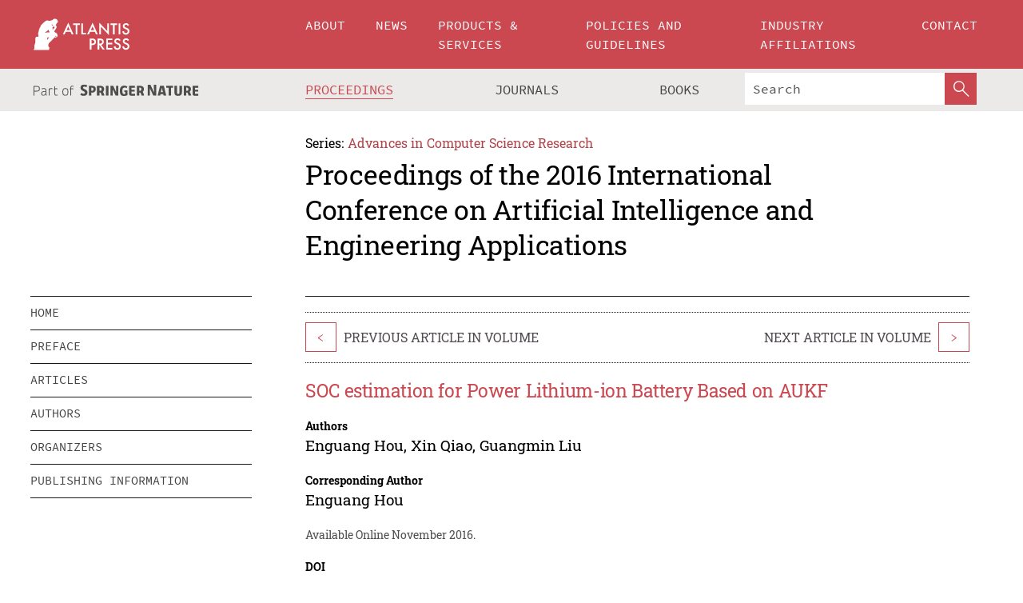

--- FILE ---
content_type: text/html;charset=utf-8
request_url: https://www.atlantis-press.com/proceedings/aiea-16/25866431
body_size: 7985
content:
<!DOCTYPE html>
<html lang="en" xml:lang="en"  xmlns:mml="http://www.w3.org/1998/Math/MathML">
	<head>
		<meta charset="utf-8" />
		<meta http-equiv="x-ua-compatible" content="ie=edge">
		<title>SOC estimation for Power Lithium-ion Battery Based on AUKF | Atlantis Press</title>
		<meta name="description" content="In order to improve vehicle performance and safety, need to accurately estimate the power lithium battery state of charge (SOC), in allusion to nonlinear characteristic of power lithium-ion battery, presented a method estimation of power lithium-ion battery SOC based on AUKF. Introduced the principle of adaptive estimation based on UKF, and estimated..."/>
		<meta name="citation_title" content="SOC estimation for Power Lithium-ion Battery Based on AUKF"/>
		<meta name="citation_author" content="Enguang Hou"/>
		<meta name="citation_author" content="Xin Qiao"/>
		<meta name="citation_author" content="Guangmin Liu"/>
		<meta name="citation_publication_date" content="2016/11"/>
		<meta name="citation_publisher" content="Atlantis Press"/>
		<meta name="citation_conference_title" content="2016 International Conference on Artificial Intelligence and Engineering Applications"/>
		<meta name="citation_pdf_url" content="https://www.atlantis-press.com/article/25866431.pdf"/>
		<meta name="citation_abstract_html_url" content="https://www.atlantis-press.com/proceedings/aiea-16/25866431"/>
		<meta name="citation_keywords" content="Power lithium-ion battery; Adaptive unscented Kalman filter; SOC; Unscented transform."/>
		<meta name="citation_doi" content="10.2991/aiea-16.2016.3"/>
		<meta name="citation_firstpage" content="14"/>
		<meta name="citation_lastpage" content="18"/>
		<meta name="citation_isbn" content="978-94-6252-270-1"/>
		<meta name="citation_issn" content="2352-538X"/>
		<link rel="schema.dc" href="http://purl.org/dc/elements/1.1/"/>
		<link rel="canonical" href="https://www.atlantis-press.com/proceedings/aiea-16/25866431"/>
		<meta name="dc.title" content="SOC estimation for Power Lithium-ion Battery Based on AUKF"/>
		<meta name="dc.date" content="2016/11/01"/>
		<meta name="dc.contributor" content="Enguang Hou"/>
		<meta name="dc.contributor" content="Xin Qiao"/>
		<meta name="dc.contributor" content="Guangmin Liu"/>
		
		<meta name="google-site-verification" content="KbXqECmkG4u41SPnOg7xKarpOc1__nxmSFJD8O-ETRg">
		<meta name="google-site-verification" content="esf3zRvZW3DUm6rnNPeP5zLkXwngJ7yCxdrjPBsC_Cs" />
        <meta name="google-site-verification" content="q42GV0Ck9Ue1ZO-kKDK1k1puTvDHwKW978q5P94tsHA" />
		<meta name="viewport" content="width=device-width, initial-scale=1">
		<link rel="stylesheet" href="/css/v1.0-5370-g2f00f7346/icons.css">
		<link rel="stylesheet" href="/css/v1.0-5370-g2f00f7346/bundle.css">
		<script>
			(function(w,d,s,l,i) {
			    w[l]=w[l]||[];
			    w[l].push({
			    'gtm.start':new Date().getTime(),event:'gtm.js'
			    });
			    var f=d.getElementsByTagName(s)[0],
					j=d.createElement(s),dl=l!='dataLayer'?'&l='+l:'';
			    j.async=true;
			    j.src='https://www.googletagmanager.com/gtm.js?id='+i+dl;
			    f.parentNode.insertBefore(j,f);
			})
			(window,document,'script','dataLayer','GTM-M97PJDV');
		</script>
		<script type="text/javascript">
			function CURRENT_YEAR() { return 2025; }
			var globals = (function(w){
				var globals = {"env":"production","version":"v1.0-5370-g2f00f7346","features":["alerts","notifications","remove-crossref-messages-from-inbox","277--trend-md-tracking-code","315--proceedings-proposal-reminders","67--counter-compliance-logging","441--measurements"]};
				globals.isFeatureEnabled = function(f) { return globals.features.indexOf(f) >= 0; };
				return w.globals = globals;
			})(window);
		</script>
	</head>
	<body>
		<noscript><iframe src="https://www.googletagmanager.com/ns.html?id=GTM-M97PJDV"
		height="0" width="0" style="display:none;visibility:hidden"></iframe></noscript>
		<div><div><div id="clientsidecomponent-0"><div class="src-layouts-Header-container maxWidth src-layouts-Header-main" role="banner"><div class="src-layouts-Header-containerInner maxWidthInner"><a id="logo" href="/" class="src-layouts-Header-logo"><img class="src-layouts-Header-logoImage" src="/images/atlantis-press.svg" title="Atlantis Press" alt="Atlantis Press Logo" width="120" height="40"/></a></div></div><div class="src-layouts-Header-menuSecondary src-layouts-Header-menuContainer maxWidth"><div class="src-layouts-Header-menuContainerInner maxWidthInner"><div class="src-layouts-Header-snLogoImageContainer" role="complementary"><img class="src-layouts-Header-snLogo" alt="Part of Springer Nature" title="Atlantis Press is Part of Springer Nature" src="/images/part-of-springer-nature.svg"/></div><nav class="src-layouts-Header-submenuContainer src-layouts-Header-submenuSecondary" style="margin-top:0" role="navigation" aria-label="SecondaryNavigation"><ul class="src-layouts-Header-submenu"><li class="src-layouts-Header-submenuItem"><a class="src-layouts-Header-submenuLink src-layouts-Header-isActive" href="/proceedings"><span class="">Proceedings</span></a></li><li class="src-layouts-Header-submenuItem"><a class="src-layouts-Header-submenuLink" href="/journals"><span class="">Journals</span></a></li><li class="src-layouts-Header-submenuItem"><a class="src-layouts-Header-submenuLink" href="/books"><span class="">Books</span></a></li></ul><div class="src-layouts-Header-searchMobileInner"><form class="src-layouts-Header-search" action="/search" method="get"><input type="search" class="src-layouts-Header-searchBox" name="q" placeholder="Search" aria-label="Search"/><button type="submit" class="src-layouts-Header-searchButton" aria-label="SearchButton"><img style="width:20px;height:20px;display:block;margin:2px 5px" src="/images/loupe.svg" alt="Search Button Icon" width="20" height="20"/></button></form></div></nav></div></div></div></div><div id="contentContainer" role="main"><div class="src-components-container maxWidth"><div class="src-components-containerInner content maxWidthInner"><div id="contentTitleSidebar" class="src-components-titleSidebar"></div><div id="contentTitle" class="src-components-titleMain"><div class="src-components-padder pageTitle"><div><div class="src-components-series"><div><span class="src-components-seriesLabel">Series:</span><a href="/proceedings/series/acsr" class="src-components-seriesLink">Advances in Computer Science Research</a></div></div><p class="src-components-proceedingsTitle">Proceedings of the 2016 International Conference on Artificial Intelligence and Engineering Applications</p></div></div></div><div id="sidebar" class="src-components-bodySidebar"><div id="clientsidecomponent-1"><nav id="stickyNav" class="subnav"><ul><li><a href="/proceedings/aiea-16">home</a></li><li><a href="/proceedings/aiea-16/preface">preface</a></li><li><a href="/proceedings/aiea-16/articles">articles</a></li><li><a href="/proceedings/aiea-16/authors">authors</a></li><li><a href="/proceedings/aiea-16/people">organizers</a></li><li><a href="/proceedings/aiea-16/publishing">publishing information</a></li></ul></nav></div></div><div id="contentPage" class="src-components-bodyMain"><div class="src-components-padder"><div class="src-components-withBorder"><article><div class="src-components-prevNextSection"><div class="src-components-prevLinkWrap src-components-paginationLinks"><a class="src-components-prevLink src-components-Search-itemLink" href="/proceedings/aiea-16/25866430" title="Analysis of the algorithm of the dual spectrum feature extraction of communication radio station">&lt;</a><span class="src-components-prevNextLinkText">Previous Article In Volume</span></div><div class="src-components-downloadWrap"></div><div class="src-components-nextLinkWrap src-components-paginationLinks"><span class="src-components-prevNextLinkText">Next Article In Volume</span><a class="src-components-nextLink src-components-Search-itemLink" href="/proceedings/aiea-16/25866432" title="Stock price forecasting model analysis based on the wavelet neural network and the data cleaning technology">&gt;</a></div></div><h1 class="src-components-title">SOC estimation for Power Lithium-ion Battery Based on AUKF</h1><div class="src-components-detailList"><div><div class="src-components-detailLabel">Authors</div><div class="src-components-detailDefinition"><div><span><span>Enguang Hou</span></span><span>, <span>Xin Qiao</span></span><span>, <span>Guangmin Liu</span></span><div class="src-components-detailAffiliations"></div></div><div class="src-components-detailAffiliations"></div></div></div></div><div class="src-components-detailList"><div><div class="src-components-detailLabel">Corresponding Author</div><div class="src-components-detailDefinition"><div><span><span>Enguang Hou</span></span><div class="src-components-detailAffiliations"></div></div><div class="src-components-detailAffiliations"></div></div></div></div><div class="src-components-detailTimeline">Available Online November 2016.</div><dl class="src-components-detailList textContent"><dt class="src-components-detailLabel">DOI</dt><dd class="src-components-detailDefinition"><a href="https://doi.org/10.2991/aiea-16.2016.3">10.2991/aiea-16.2016.3</a><a class="src-components-doiLink" href="/using-dois">How to use a DOI?</a></dd><dt class="src-components-detailLabel">Keywords</dt><dd class="src-components-detailDefinition">Power lithium-ion battery; Adaptive unscented Kalman filter; SOC; Unscented transform.</dd><dt class="src-components-detailLabel" id="abstract-0">Abstract</dt><dd class="src-components-detailDefinition"><div class="src-components-content textContent"><p>In order to improve vehicle performance and safety, need to accurately estimate the power lithium battery state of charge (SOC), in allusion to nonlinear characteristic of power lithium-ion battery, presented a method estimation of power lithium-ion battery SOC based on AUKF. Introduced the principle of adaptive estimation based on UKF, and estimated the varying noise statistics, in order to improve the stability of the filter and reduce the estimation error. Simulation results show that the method can convergence even in the case of the initial value is unknown.</p></div></dd><dt class="src-components-detailLabel">Copyright</dt><dd class="src-components-detailDefinitionCopyright textContent">© 2016, the Authors. Published by Atlantis Press.</dd><dt class="src-components-detailLabel">Open Access</dt><dd class="src-components-detailDefinitionCopyright textContent"><span>This is an open access article distributed under the CC BY-NC license (<a href="http://creativecommons.org/licenses/by-nc/4.0/" class="ext-link">http://creativecommons.org/licenses/by-nc/4.0/</a>).</span></dd></dl><br/><p><a href="https://www.atlantis-press.com/article/25866431.pdf" class="src-components-link"><span>Download article (PDF)</span></a><br/></p><div class="src-components-prevNextSection"><div class="src-components-prevLinkWrap src-components-paginationLinks"><a class="src-components-prevLink src-components-Search-itemLink" href="/proceedings/aiea-16/25866430" title="Analysis of the algorithm of the dual spectrum feature extraction of communication radio station">&lt;</a><span class="src-components-prevNextLinkText">Previous Article In Volume</span></div><div class="src-components-downloadWrap"></div><div class="src-components-nextLinkWrap src-components-paginationLinks"><span class="src-components-prevNextLinkText">Next Article In Volume</span><a class="src-components-nextLink src-components-Search-itemLink" href="/proceedings/aiea-16/25866432" title="Stock price forecasting model analysis based on the wavelet neural network and the data cleaning technology">&gt;</a></div></div><div class="src-components-metaContainer textContent"><dl class="src-components-metaList"><dt class="src-components-metaLabel">Volume Title</dt><dd class="src-components-metaDefinition"><a href="/proceedings/aiea-16">Proceedings of the 2016 International Conference on Artificial Intelligence and Engineering Applications</a></dd><dt class="src-components-metaLabel">Series</dt><dd class="src-components-metaDefinition"><a href="/proceedings/series/acsr">Advances in Computer Science Research</a></dd><dt class="src-components-metaLabel">Publication Date</dt><dd class="src-components-metaDefinition">November 2016</dd><dt class="src-components-metaLabel">ISBN</dt><dd class="src-components-metaDefinition">978-94-6252-270-1</dd><dt class="src-components-metaLabel">ISSN</dt><dd class="src-components-metaDefinition">2352-538X</dd><dt class="src-components-metaLabel">DOI</dt><dd class="src-components-metaDefinition"><a href="https://doi.org/10.2991/aiea-16.2016.3">10.2991/aiea-16.2016.3</a><a style="font-size:0.7rem;margin-left:20px" href="/using-dois">How to use a DOI?</a></dd><dt class="src-components-metaLabel">Copyright</dt><dd class="src-components-metaDefinition">© 2016, the Authors. Published by Atlantis Press.</dd><dt class="src-components-metaLabel">Open Access</dt><dd class="src-components-metaDefinition"><span>This is an open access article distributed under the CC BY-NC license (<a href="http://creativecommons.org/licenses/by-nc/4.0/" class="ext-link">http://creativecommons.org/licenses/by-nc/4.0/</a>).</span></dd></dl></div><div><div id="clientsidecomponent-2" class="src-components-citeContainer"><h3>Cite this article</h3><div><div class="src-components-tabs src-components-tabsNonJustified"><a class="src-components-tab src-components-tabActive">ris</a><a class="src-components-tab false">enw</a><a class="src-components-tab false">bib</a><span class="src-components-spacer"></span></div><div style="clear:left"><div class="src-components-tabContent"><div><pre class="src-components-citationCode">TY  - CONF
AU  - Enguang Hou
AU  - Xin Qiao
AU  - Guangmin Liu
PY  - 2016/11
DA  - 2016/11
TI  - SOC estimation for Power Lithium-ion Battery Based on AUKF
BT  - Proceedings of the 2016 International Conference on Artificial Intelligence and Engineering Applications
PB  - Atlantis Press
SP  - 14
EP  - 18
SN  - 2352-538X
UR  - https://doi.org/10.2991/aiea-16.2016.3
DO  - 10.2991/aiea-16.2016.3
ID  - Hou2016/11
ER  -
</pre><div><a download="citation.ris" href="[data-uri]" class="src-components-link"><span>download .ris</span></a><span style="padding-left:14px"></span><a href="" class="src-components-button"><span>copy to clipboard</span></a></div></div></div></div></div></div></div></article></div></div></div></div></div></div><footer id="footer" class="src-layouts-Footer-main" role="contentinfo"><div class="src-layouts-Footer-container maxWidth"><div class="src-layouts-Footer-containerInner maxWidthInner"><div class="src-layouts-Footer-about"><h2 class="src-layouts-Footer-titleMain"><a class="src-layouts-Footer-titleLink" href="/">Atlantis Press</a></h2><div class="src-layouts-Footer-aboutText"><p>Atlantis Press – now part of Springer Nature – is a professional publisher of scientific, technical &amp; medical (STM) proceedings, journals and books. We offer world-class services, fast turnaround times and personalised communication. The proceedings and journals on our platform are Open Access and generate millions of downloads every month.</p></div><div class="src-layouts-Footer-contact textContent"><div>For more information, please contact us at: <a href="mailto:contact@atlantis-press.com">contact@atlantis-press.com</a></div></div></div><div class="src-layouts-Footer-linkList"><a class="src-layouts-Footer-link" href="/proceedings"><span>Proceedings</span></a><a class="src-layouts-Footer-link" href="/journals"><span>Journals</span></a><a class="src-layouts-Footer-link" href="/books"><span>Books</span></a><a class="src-layouts-Footer-link" href="/policies"><span>Policies</span></a><button class="src-layouts-Footer-manageCookiesButton" data-cc-action="preferences">Manage Cookies/Do Not Sell My Info</button></div><div class="src-layouts-Footer-linkList"><a class="src-layouts-Footer-link" href="/about"><span>About</span></a><a class="src-layouts-Footer-link" href="/news"><span>News</span></a><a class="src-layouts-Footer-link" href="/contact"><span>Contact</span></a><a class="src-layouts-Footer-link" href="/search"><span>Search</span></a></div></div></div><div class="src-layouts-Footer-copyrightMenu maxWidth"><div class="src-layouts-Footer-copyrightMenuInner maxWidthInner"><div class="src-layouts-Footer-footerLeft">Copyright © 2006-2025 Atlantis Press – now part of Springer Nature</div><div class="src-layouts-Footer-footerRight"><div class="src-layouts-Footer-footerRightItem"><a class="src-layouts-Footer-smallLink" href="/">Home</a><a class="src-layouts-Footer-smallLink" href="/privacy-policy">Privacy Policy</a><a class="src-layouts-Footer-smallLink" href="/terms-of-use">Terms of use</a></div><div class="src-layouts-Footer-footerRightItem"><a target="_blank" class="src-components-social" title="Facebook" href="https://www.facebook.com/AtlantisPress/"><i class="icon-facebook-official"></i></a><a target="_blank" class="src-components-social" title="Twitter" href="https://twitter.com/prmarketingAP"><i class="icon-twitter"></i></a><a target="_blank" class="src-components-social" title="LinkedIn" href="https://www.linkedin.com/company/atlantis-press/"><i class="icon-linkedin-squared"></i></a></div></div></div></div></footer></div>
		<script type="text/x-mathjax-config">
				MathJax.Hub.Config({
				  displayAlign: 'center',
				  "fast-preview": {
					disabled: true
				  },
				  CommonHTML: { linebreaks: { automatic: true } },
				  PreviewHTML: { linebreaks: { automatic: true } },
				  'HTML-CSS': { linebreaks: { automatic: true } },
				  SVG: {
					scale: 90,
					linebreaks: { automatic: true }
				  }
				});
			  </script>
			  <script async src="https://cdnjs.cloudflare.com/ajax/libs/mathjax/2.7.5/MathJax.js?config=MML_SVG"></script>
		<script src="/js/v1.0-5370-g2f00f7346/bundle.js"></script>
		<script>SystemJS.import('main').then(function(main) {main.createClientSideComponents([{"id":"clientsidecomponent-0","module":"layouts/Header","componentClass":"default","props":{"currentPath":"/proceedings/aiea-16/25866431"}},{"id":"clientsidecomponent-1","module":"components/Nav","componentClass":"SubNav","props":{"id":"proceedingsNav","items":[{"link":{"title":"home","href":"/proceedings/aiea-16"}},{"link":{"title":"preface","href":"/proceedings/aiea-16/preface"}},{"link":{"title":"articles","href":"/proceedings/aiea-16/articles"}},{"link":{"title":"authors","href":"/proceedings/aiea-16/authors"}},{"link":{"title":"organizers","href":"/proceedings/aiea-16/people"}},{"link":{"title":"publishing information","href":"/proceedings/aiea-16/publishing"}}]}},{"id":"clientsidecomponent-2","module":"components/article","componentClass":"Cite","props":{"article":{"publicationyear":2016,"article_type_id":3,"proceedings_id":319,"publisher_id":"AIEA-16-14","publicationdayofmonth":12,"is_depot":false,"createdAt":"2016-12-11T11:12:04.000","lastPageInPublication":"18","hasContentXml":0,"file":"article/file/25866431.pdf","hasXml":1,"fullxml":"\x3c?xml version=\"1.0\" encoding=\"UTF-8\"?>\n\x3c!DOCTYPE article PUBLIC \"-//NLM//DTD JATS (Z39.96) Journal Archiving and Interchange DTD v1.0 20120330//EN\" \"JATS-archivearticle1.dtd\">\n\x3carticle xml:lang=\"en\" xmlns:xlink=\"http://www.w3.org/1999/xlink\">\n\t\x3cfront>\n\t\t\x3cjournal-meta>\n\t\t\t\x3cjournal-id journal-id-type=\"publisher-id\">ACSR\x3c/journal-id>\n\t\t\t\x3cjournal-title-group>\n\t\t\t\t\x3cjournal-title>Advances in Computer Science Research\x3c/journal-title>\n\t\t\t\x3c/journal-title-group>\n\t\t\t\x3cissn pub-type=\"epub\">2352-538X\x3c/issn>\n\t\t\t\x3cpublisher>\n\t\t\t\t\x3cpublisher-name>Atlantis Press\x3c/publisher-name>\n\t\t\t\x3c/publisher>\n\t\t\x3c/journal-meta>\n\t\t\x3carticle-meta>\n\t\t\t\x3carticle-id pub-id-type=\"publisher-id\">AIEA-16-14\x3c/article-id>\n\t\t\t\x3carticle-id pub-id-type=\"doi\">10.2991/aiea-16.2016.3\x3c/article-id>\n\t\t\t\x3carticle-categories>\n\t\t\t\t\x3csubj-group subj-group-type=\"article type\">\n\t\t\t\t\t\x3csubject>Proceedings Article\x3c/subject>\n\t\t\t\t\x3c/subj-group>\n\t\t\t\x3c/article-categories>\n\t\t\t\x3ctitle-group>\n\t\t\t\t\x3carticle-title>SOC estimation for Power Lithium-ion Battery Based on AUKF\x3c/article-title>\n\t\t\t\x3c/title-group>\n\t\t\t\x3ccontrib-group>\n\t\t\t\t\x3ccontrib contrib-type=\"author\" corresp=\"yes\">\n\t\t\t\t\t\x3cname>\n\t\t\t\t\t\t\x3csurname>Hou\x3c/surname>\n\t\t\t\t\t\t\x3cgiven-names>Enguang\x3c/given-names>\n\t\t\t\t\t\x3c/name>\n\t\t\t\t\x3c/contrib>\n\t\t\t\t\x3ccontrib contrib-type=\"author\">\n\t\t\t\t\t\x3cname>\n\t\t\t\t\t\t\x3csurname>Qiao\x3c/surname>\n\t\t\t\t\t\t\x3cgiven-names>Xin\x3c/given-names>\n\t\t\t\t\t\x3c/name>\n\t\t\t\t\x3c/contrib>\n\t\t\t\t\x3ccontrib contrib-type=\"author\">\n\t\t\t\t\t\x3cname>\n\t\t\t\t\t\t\x3csurname>Liu\x3c/surname>\n\t\t\t\t\t\t\x3cgiven-names>Guangmin\x3c/given-names>\n\t\t\t\t\t\x3c/name>\n\t\t\t\t\x3c/contrib>\n\t\t\t\x3c/contrib-group>\n\t\t\t\x3cfpage>14\x3c/fpage>\n\t\t\t\x3clpage>18\x3c/lpage>\n\t\t\t\n\t\t\t\x3chistory/>\n\t\t\t\x3cabstract>&lt;p&gt;In order to improve vehicle performance and safety, need to accurately estimate the power lithium battery state of charge (SOC), in allusion to nonlinear characteristic of power lithium-ion battery, presented a method estimation of power lithium-ion battery SOC based on AUKF. Introduced the principle of adaptive estimation based on UKF, and estimated the varying noise statistics, in order to improve the stability of the filter and reduce the estimation error. Simulation results show that the method can convergence even in the case of the initial value is unknown.&lt;/p&gt;\x3c/abstract>\n\t\t\t\x3ckwd-group>\n\t\t\t\t\x3ckwd>Power lithium-ion battery\x3c/kwd>\n\t\t\t\t\x3ckwd>Adaptive unscented Kalman filter\x3c/kwd>\n\t\t\t\t\x3ckwd>SOC\x3c/kwd>\n\t\t\t\t\x3ckwd>Unscented transform.\x3c/kwd>\n\t\t\t\x3c/kwd-group>\n\t\t\t\x3cpermissions>\n\t\t\t\t\x3ccopyright-statement>© 2016, the Authors. Published by Atlantis Press.\x3c/copyright-statement>\n\t\t\t\t\x3ccopyright-year>2016\x3c/copyright-year>\n\t\t\t\t\x3clicense license-type=\"open-access\">\n\t\t\t\t\t\x3clicense-p>This is an open access article distributed under the CC BY-NC license (\x3cext-link ext-link-type=\"uri\" xlink:href=\"http://creativecommons.org/licenses/by-nc/4.0/\">http://creativecommons.org/licenses/by-nc/4.0/\x3c/ext-link>).\x3c/license-p>\n\t\t\t\t\x3c/license>\n\t\t\t\x3c/permissions>\n\t\t\t\x3cconference>\n\t\t\t\t\x3cconf-acronym>aiea-16\x3c/conf-acronym>\n\t\t\t\t\x3cconf-date>2016\x3c/conf-date>\n\t\t\t\t\x3cconf-name>2016 International Conference on Artificial Intelligence and Engineering Applications\x3c/conf-name>\n\t\t\t\x3c/conference>\n\t\t\t\x3cself-uri content-type=\"pdf\" xlink:href=\"25866431.pdf\"/>\n\t\t\x3cpub-date pub-type=\"epub\">\x3cyear/>\x3cmonth/>\x3cday/>\x3c/pub-date>\x3c/article-meta>\n\t\x3c/front>\n\x3c/article>","isPublic":1,"title":"SOC estimation for Power Lithium-ion Battery Based on AUKF","firstPageInPublication":"14","subtitleHtml":null,"corresponding_author_country_id":null,"titleHtml":"SOC estimation for Power Lithium-ion Battery Based on AUKF","id":25866431,"updatedAt":"2017-10-15T00:24:12.000","isFinal":1,"sessionName":null,"subtitle":null,"date_deleted":null,"isSubmittable":1,"state":"APPROVED","publicationDate":null,"publicationmonth":11,"metadata_json":{"doi":"10.2991/aiea-16.2016.3","fpage":"14","lpage":"18","title":"SOC estimation for Power Lithium-ion Battery Based on AUKF","authors":[{"name":"Enguang Hou","collab":"","surname":"Hou","givenNames":"Enguang","isCorrespondingAuthor":true},{"name":"Xin Qiao","collab":"","surname":"Qiao","givenNames":"Xin","isCorrespondingAuthor":false},{"name":"Guangmin Liu","collab":"","surname":"Liu","givenNames":"Guangmin","isCorrespondingAuthor":false}],"journal":null,"license":{"type":"open-access","description":"This is an open access article distributed under the CC BY-NC license (\x3ca href=\"http://creativecommons.org/licenses/by-nc/4.0/\" class=\"ext-link\">http://creativecommons.org/licenses/by-nc/4.0/\x3c/a>)."},"abstract":"In order to improve vehicle performance and safety, need to accurately estimate the power lithium battery state of charge (SOC), in allusion to nonlinear characteristic of power lithium-ion battery, presented a method estimation of power lithium-ion battery SOC based on AUKF. Introduced the principle of adaptive estimation based on UKF, and estimated the varying noise statistics, in order to improve the stability of the filter and reduce the estimation error. Simulation results show that the method can convergence even in the case of the initial value is unknown.","keywords":["Power lithium-ion battery","Adaptive unscented Kalman filter","SOC","Unscented transform."],"pseudoId":"AIEA-16-14","timeline":{"available":{"day":"11","year":"2016","month":"12"}},"abstracts":[{"html":"\x3cp>In order to improve vehicle performance and safety, need to accurately estimate the power lithium battery state of charge (SOC), in allusion to nonlinear characteristic of power lithium-ion battery, presented a method estimation of power lithium-ion battery SOC based on AUKF. Introduced the principle of adaptive estimation based on UKF, and estimated the varying noise statistics, in order to improve the stability of the filter and reduce the estimation error. Simulation results show that the method can convergence even in the case of the initial value is unknown.\x3c/p>","title":"Abstract"}],"titleHtml":"SOC estimation for Power Lithium-ion Battery Based on AUKF","authorData":{"authorNotes":[],"contribGroups":[{"authors":[{"name":"Enguang Hou","refs":[],"email":"","collab":"","surname":"Hou","contribIds":[],"givenNames":"Enguang","corresponding":true},{"name":"Xin Qiao","refs":[],"email":"","collab":"","surname":"Qiao","contribIds":[],"givenNames":"Xin","corresponding":false},{"name":"Guangmin Liu","refs":[],"email":"","collab":"","surname":"Liu","contribIds":[],"givenNames":"Guangmin","corresponding":false}],"affiliations":[]}]},"categories":[{"type":"article type","title":"Proceedings Article"}],"conference":{"date":"","name":"","acronym":"aiea-16"},"pdfFilename":"25866431.pdf","permissions":{"copyrightYear":"2016","copyrightStatement":"© 2016, the Authors. Published by Atlantis Press."},"proceedingsSeries":{"code":"ACSR","issn":"2352-538X","title":"Advances in Computer Science Research"}},"corresponding_author_affiliation":"","zipentry_filename":"25866431.pdf","doi":"10.2991/aiea-16.2016.3","type":"proceedings","proceedings_session_id":null,"proceedings":{"state":"PUBLISHED","printIsbn":null,"conferenceName":"2016 International Conference on Artificial Intelligence and Engineering Applications","updatedAt":"2017-10-19T10:27:28.000","numberInBFlux":null,"editors":"H. Davis, Z.G. Fang, J.F. Ke ","id":319,"conferenceEndDate":"2016-11-13T00:00:00.000","code":"aiea-16","title":"Proceedings of the 2016 International Conference on Artificial Intelligence and Engineering Applications","print":false,"isbn":"978-94-6252-270-1","organizer_user_id":null,"publicationDate":"2016-11-12T00:00:00.000","seriesVolume":63,"conferenceStartDate":"2016-11-12T00:00:00.000","createdAt":"2016-11-12T00:00:00.000","series":{"id":3,"code":"ACSR","p_issn":"","e_issn":"2352-538X","is_doaj":false,"name":"Advances in Computer Science Research","doaj_id":null}},"articleType":{"id":3,"title":"Proceedings Article"}}}}])});</script>
		<!-- Global site tag (gtag.js) - Google Analytics -->
				<script async src="https://www.googletagmanager.com/gtag/js?id=UA-3203984-3"></script>
				<script type="text/plain" data-cc-script="C02">
					window.dataLayer = window.dataLayer || [];
					function gtag(){dataLayer.push(arguments);}
					gtag('js', new Date());
					gtag('config', 'UA-3203984-3');
				</script>
		<script type="application/ld+json">{"@context": "http://schema.org","@graph": [
    {
        "@type": "ScholarlyArticle",
        "@id": "#article",
        "headline": "SOC estimation for Power Lithium-ion Battery Based on AUKF",
        "name": "SOC estimation for Power Lithium-ion Battery Based on AUKF",
        "keywords": "Power lithium-ion battery; Adaptive unscented Kalman filter; SOC; Unscented transform.",
        "description": "In order to improve vehicle performance and safety, need to accurately estimate the power lithium battery state of charge (SOC), in allusion to nonlinear characteristic of power lithium-ion battery, presented a method estimation of power lithium-ion battery SOC based on AUKF. Introduced the principle of adaptive estimation based on UKF, and estimated the varying noise statistics, in order to improve the stability of the filter and reduce the estimation error. Simulation results show that the method can convergence even in the case of the initial value is unknown.",
        "pageStart": "14",
        "pageEnd": "18",
        "datePublished": "2016/11",
        "url": "https://www.atlantis-press.com/proceedings/aiea-16/25866431",
        "sameAs": "https://doi.org/10.2991/aiea-16.2016.3",
        "author": [
            {
                "@type": "Person",
                "name": "Enguang Hou"
            },
            {
                "@type": "Person",
                "name": "Xin Qiao"
            },
            {
                "@type": "Person",
                "name": "Guangmin Liu"
            }
        ],
        "isPartof": {
            "url": "/proceedings/aiea-16"
        }
    }
]}</script>
		<script>(function (w, d, id) {if (!d.documentElement) {return;}var t, rest, e, eTop, eHeight, isSticky, h = function () {var shouldBeSticky = isSticky;t = typeof w.pageXOffset !== "undefined" ? w.pageYOffset : ((d.compatMode || "") === "CSS1Compat") ? d.documentElement.scrollTop : d.body.scrollTop;if (typeof t !== "number") {return;}e = d.getElementById(id);if (!e) {return;}if (typeof eTop === "undefined") {eTop = (function (ptr) {var ret = 0;do {ret += ptr.offsetTop;} while (ptr = ptr.offsetParent);return ret;})(e);eHeight = e.offsetHeight;}if (d.documentElement.offsetWidth < 860) {shouldBeSticky = false;} else {shouldBeSticky = t > eTop && document.getElementById("contentPage").offsetHeight > eHeight + 10;}if (!isSticky && shouldBeSticky) {isSticky = true;e.setAttribute("data-w", e.style.width);e.setAttribute("data-pos", e.style.position);e.setAttribute("data-t", e.style.top);e.style.width = e.offsetWidth + "px";e.style.position = "fixed";} else if (isSticky && !shouldBeSticky) {isSticky = false;e.style.width = e.getAttribute("data-w");e.style.top = e.getAttribute("data-t");e.style.position = e.getAttribute("data-pos");}if (isSticky) {rest = d.documentElement.offsetHeight- d.getElementById("footer").offsetHeight- e.offsetHeight- t;if (rest < 0) {e.style.top = "" + rest + "px";} else if (e.style.top !== "0") {e.style.top = "0";}}};h();w.addEventListener("scroll", h);w.addEventListener("resize", h);w.addEventListener("orientationchange", h);})(window, document, "stickyNav");</script>
		
		<script>SystemJS.import('stats').then(function(stats) { stats.init(); })</script>
	</body>
</html>
